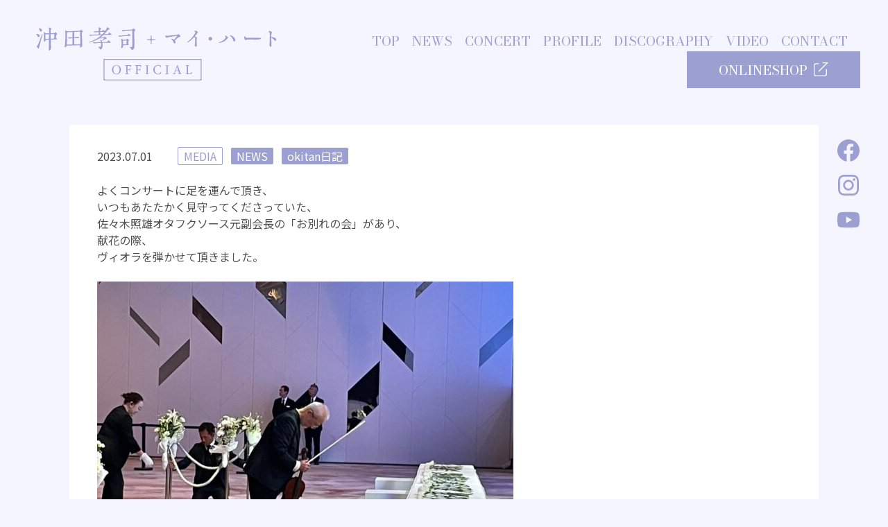

--- FILE ---
content_type: text/html; charset=UTF-8
request_url: https://takashiokita.jp/contents/2826
body_size: 9665
content:
<!doctype html>
<html lang="ja"
	prefix="og: https://ogp.me/ns#" >
<head>
	<meta charset="UTF-8">
	<meta name="viewport" content="width=device-width, initial-scale=1">
	<link rel="profile" href="https://gmpg.org/xfn/11">

	<title>- 沖田孝司 + マイ・ハート OFFICIAL</title>
<!-- not-use-recaptcha -->
		<!-- All in One SEO 4.0.18 -->
		<meta name="description" content="よくコンサートに足を運んで頂き、 いつもあたたかく見守ってくださっていた、 佐々木照雄オタフクソース元副会長の […]"/>
		<link rel="canonical" href="https://takashiokita.jp/contents/2826" />
		<meta property="og:site_name" content="沖田孝司 + マイ・ハート OFFICIAL -" />
		<meta property="og:type" content="article" />
		<meta property="og:title" content="- 沖田孝司 + マイ・ハート OFFICIAL" />
		<meta property="og:description" content="よくコンサートに足を運んで頂き、 いつもあたたかく見守ってくださっていた、 佐々木照雄オタフクソース元副会長の […]" />
		<meta property="og:url" content="https://takashiokita.jp/contents/2826" />
		<meta property="article:published_time" content="2023-06-30T15:09:35Z" />
		<meta property="article:modified_time" content="2023-06-30T15:09:35Z" />
		<meta property="article:publisher" content="https://www.facebook.com/takashi.okita.12" />
		<meta property="twitter:card" content="summary" />
		<meta property="twitter:domain" content="takashiokita.jp" />
		<meta property="twitter:title" content="- 沖田孝司 + マイ・ハート OFFICIAL" />
		<meta property="twitter:description" content="よくコンサートに足を運んで頂き、 いつもあたたかく見守ってくださっていた、 佐々木照雄オタフクソース元副会長の […]" />
		<script type="application/ld+json" class="aioseo-schema">
			{"@context":"https:\/\/schema.org","@graph":[{"@type":"WebSite","@id":"https:\/\/takashiokita.jp\/#website","url":"https:\/\/takashiokita.jp\/","name":"\u6c96\u7530\u5b5d\u53f8 + \u30de\u30a4\u30fb\u30cf\u30fc\u30c8 OFFICIAL","publisher":{"@id":"https:\/\/takashiokita.jp\/#organization"}},{"@type":"Organization","@id":"https:\/\/takashiokita.jp\/#organization","name":"\u6c96\u7530\u5b5d\u53f8 + \u30de\u30a4\u30fb\u30cf\u30fc\u30c8 OFFICIAL","url":"https:\/\/takashiokita.jp\/","sameAs":["https:\/\/www.facebook.com\/takashi.okita.12","https:\/\/www.instagram.com\/t.okita78\/?hl=ja","https:\/\/www.youtube.com\/channel\/UCCrENXo_Dkv0EhYzHXXUkYA"]},{"@type":"BreadcrumbList","@id":"https:\/\/takashiokita.jp\/contents\/2826#breadcrumblist","itemListElement":[{"@type":"ListItem","@id":"https:\/\/takashiokita.jp\/#listItem","position":"1","item":{"@id":"https:\/\/takashiokita.jp\/#item","name":"\u30db\u30fc\u30e0","url":"https:\/\/takashiokita.jp\/"}}]},{"@type":"Person","@id":"https:\/\/takashiokita.jp\/contents\/author\/tokita#author","url":"https:\/\/takashiokita.jp\/contents\/author\/tokita","name":"\u6c96\u7530 \u5b5d\u53f8","image":{"@type":"ImageObject","@id":"https:\/\/takashiokita.jp\/contents\/2826#authorImage","url":"https:\/\/secure.gravatar.com\/avatar\/2bf23c33f891de379162c693705abf1475bb8d0291583e012fcf221bfd33042a?s=96&d=mm&r=g","width":"96","height":"96","caption":"\u6c96\u7530 \u5b5d\u53f8"},"sameAs":["https:\/\/www.facebook.com\/takashi.okita.12","https:\/\/www.instagram.com\/t.okita78\/?hl=ja","https:\/\/www.youtube.com\/channel\/UCCrENXo_Dkv0EhYzHXXUkYA"]},{"@type":"WebPage","@id":"https:\/\/takashiokita.jp\/contents\/2826#webpage","url":"https:\/\/takashiokita.jp\/contents\/2826","name":"- \u6c96\u7530\u5b5d\u53f8 + \u30de\u30a4\u30fb\u30cf\u30fc\u30c8 OFFICIAL","description":"\u3088\u304f\u30b3\u30f3\u30b5\u30fc\u30c8\u306b\u8db3\u3092\u904b\u3093\u3067\u9802\u304d\u3001 \u3044\u3064\u3082\u3042\u305f\u305f\u304b\u304f\u898b\u5b88\u3063\u3066\u304f\u3060\u3055\u3063\u3066\u3044\u305f\u3001 \u4f50\u3005\u6728\u7167\u96c4\u30aa\u30bf\u30d5\u30af\u30bd\u30fc\u30b9\u5143\u526f\u4f1a\u9577\u306e [\u2026]","inLanguage":"ja","isPartOf":{"@id":"https:\/\/takashiokita.jp\/#website"},"breadcrumb":{"@id":"https:\/\/takashiokita.jp\/contents\/2826#breadcrumblist"},"author":"https:\/\/takashiokita.jp\/contents\/2826#author","creator":"https:\/\/takashiokita.jp\/contents\/2826#author","datePublished":"2023-06-30T15:09:35+09:00","dateModified":"2023-06-30T15:09:35+09:00"},{"@type":"BlogPosting","@id":"https:\/\/takashiokita.jp\/contents\/2826#blogposting","name":"- \u6c96\u7530\u5b5d\u53f8 + \u30de\u30a4\u30fb\u30cf\u30fc\u30c8 OFFICIAL","description":"\u3088\u304f\u30b3\u30f3\u30b5\u30fc\u30c8\u306b\u8db3\u3092\u904b\u3093\u3067\u9802\u304d\u3001 \u3044\u3064\u3082\u3042\u305f\u305f\u304b\u304f\u898b\u5b88\u3063\u3066\u304f\u3060\u3055\u3063\u3066\u3044\u305f\u3001 \u4f50\u3005\u6728\u7167\u96c4\u30aa\u30bf\u30d5\u30af\u30bd\u30fc\u30b9\u5143\u526f\u4f1a\u9577\u306e [\u2026]","author":{"@id":"https:\/\/takashiokita.jp\/contents\/author\/tokita#author"},"publisher":{"@id":"https:\/\/takashiokita.jp\/#organization"},"datePublished":"2023-06-30T15:09:35+09:00","dateModified":"2023-06-30T15:09:35+09:00","articleSection":"MEDIA, NEWS, okitan\u65e5\u8a18","mainEntityOfPage":{"@id":"https:\/\/takashiokita.jp\/contents\/2826#webpage"},"isPartOf":{"@id":"https:\/\/takashiokita.jp\/contents\/2826#webpage"},"image":{"@type":"ImageObject","@id":"https:\/\/takashiokita.jp\/#articleImage","url":"https:\/\/takashiokita.jp\/wp-content\/uploads\/2023\/07\/230630\u3000\u4f50\u3005\u6728\u7167\u96c4\u304a\u5225\u308c\u306e\u4f1a2.jpg","width":"2048","height":"1536"}}]}
		</script>
		<!-- All in One SEO -->

<link rel="alternate" type="application/rss+xml" title="沖田孝司 + マイ・ハート OFFICIAL &raquo; フィード" href="https://takashiokita.jp/feed" />
<link rel="alternate" type="application/rss+xml" title="沖田孝司 + マイ・ハート OFFICIAL &raquo; コメントフィード" href="https://takashiokita.jp/comments/feed" />
<link rel="alternate" type="application/rss+xml" title="沖田孝司 + マイ・ハート OFFICIAL &raquo;  のコメントのフィード" href="https://takashiokita.jp/contents/2826/feed" />
<link rel="alternate" title="oEmbed (JSON)" type="application/json+oembed" href="https://takashiokita.jp/wp-json/oembed/1.0/embed?url=https%3A%2F%2Ftakashiokita.jp%2Fcontents%2F2826" />
<link rel="alternate" title="oEmbed (XML)" type="text/xml+oembed" href="https://takashiokita.jp/wp-json/oembed/1.0/embed?url=https%3A%2F%2Ftakashiokita.jp%2Fcontents%2F2826&#038;format=xml" />
<style id='wp-img-auto-sizes-contain-inline-css'>
img:is([sizes=auto i],[sizes^="auto," i]){contain-intrinsic-size:3000px 1500px}
/*# sourceURL=wp-img-auto-sizes-contain-inline-css */
</style>
<link rel='stylesheet' id='eo-leaflet.js-css' href='https://takashiokita.jp/wp-content/plugins/event-organiser/lib/leaflet/leaflet.min.css?ver=1.4.0' media='all' />
<style id='eo-leaflet.js-inline-css'>
.leaflet-popup-close-button{box-shadow:none!important;}
/*# sourceURL=eo-leaflet.js-inline-css */
</style>
<style id='wp-emoji-styles-inline-css'>

	img.wp-smiley, img.emoji {
		display: inline !important;
		border: none !important;
		box-shadow: none !important;
		height: 1em !important;
		width: 1em !important;
		margin: 0 0.07em !important;
		vertical-align: -0.1em !important;
		background: none !important;
		padding: 0 !important;
	}
/*# sourceURL=wp-emoji-styles-inline-css */
</style>
<style id='wp-block-library-inline-css'>
:root{--wp-block-synced-color:#7a00df;--wp-block-synced-color--rgb:122,0,223;--wp-bound-block-color:var(--wp-block-synced-color);--wp-editor-canvas-background:#ddd;--wp-admin-theme-color:#007cba;--wp-admin-theme-color--rgb:0,124,186;--wp-admin-theme-color-darker-10:#006ba1;--wp-admin-theme-color-darker-10--rgb:0,107,160.5;--wp-admin-theme-color-darker-20:#005a87;--wp-admin-theme-color-darker-20--rgb:0,90,135;--wp-admin-border-width-focus:2px}@media (min-resolution:192dpi){:root{--wp-admin-border-width-focus:1.5px}}.wp-element-button{cursor:pointer}:root .has-very-light-gray-background-color{background-color:#eee}:root .has-very-dark-gray-background-color{background-color:#313131}:root .has-very-light-gray-color{color:#eee}:root .has-very-dark-gray-color{color:#313131}:root .has-vivid-green-cyan-to-vivid-cyan-blue-gradient-background{background:linear-gradient(135deg,#00d084,#0693e3)}:root .has-purple-crush-gradient-background{background:linear-gradient(135deg,#34e2e4,#4721fb 50%,#ab1dfe)}:root .has-hazy-dawn-gradient-background{background:linear-gradient(135deg,#faaca8,#dad0ec)}:root .has-subdued-olive-gradient-background{background:linear-gradient(135deg,#fafae1,#67a671)}:root .has-atomic-cream-gradient-background{background:linear-gradient(135deg,#fdd79a,#004a59)}:root .has-nightshade-gradient-background{background:linear-gradient(135deg,#330968,#31cdcf)}:root .has-midnight-gradient-background{background:linear-gradient(135deg,#020381,#2874fc)}:root{--wp--preset--font-size--normal:16px;--wp--preset--font-size--huge:42px}.has-regular-font-size{font-size:1em}.has-larger-font-size{font-size:2.625em}.has-normal-font-size{font-size:var(--wp--preset--font-size--normal)}.has-huge-font-size{font-size:var(--wp--preset--font-size--huge)}.has-text-align-center{text-align:center}.has-text-align-left{text-align:left}.has-text-align-right{text-align:right}.has-fit-text{white-space:nowrap!important}#end-resizable-editor-section{display:none}.aligncenter{clear:both}.items-justified-left{justify-content:flex-start}.items-justified-center{justify-content:center}.items-justified-right{justify-content:flex-end}.items-justified-space-between{justify-content:space-between}.screen-reader-text{border:0;clip-path:inset(50%);height:1px;margin:-1px;overflow:hidden;padding:0;position:absolute;width:1px;word-wrap:normal!important}.screen-reader-text:focus{background-color:#ddd;clip-path:none;color:#444;display:block;font-size:1em;height:auto;left:5px;line-height:normal;padding:15px 23px 14px;text-decoration:none;top:5px;width:auto;z-index:100000}html :where(.has-border-color){border-style:solid}html :where([style*=border-top-color]){border-top-style:solid}html :where([style*=border-right-color]){border-right-style:solid}html :where([style*=border-bottom-color]){border-bottom-style:solid}html :where([style*=border-left-color]){border-left-style:solid}html :where([style*=border-width]){border-style:solid}html :where([style*=border-top-width]){border-top-style:solid}html :where([style*=border-right-width]){border-right-style:solid}html :where([style*=border-bottom-width]){border-bottom-style:solid}html :where([style*=border-left-width]){border-left-style:solid}html :where(img[class*=wp-image-]){height:auto;max-width:100%}:where(figure){margin:0 0 1em}html :where(.is-position-sticky){--wp-admin--admin-bar--position-offset:var(--wp-admin--admin-bar--height,0px)}@media screen and (max-width:600px){html :where(.is-position-sticky){--wp-admin--admin-bar--position-offset:0px}}

/*# sourceURL=wp-block-library-inline-css */
</style><style id='global-styles-inline-css'>
:root{--wp--preset--aspect-ratio--square: 1;--wp--preset--aspect-ratio--4-3: 4/3;--wp--preset--aspect-ratio--3-4: 3/4;--wp--preset--aspect-ratio--3-2: 3/2;--wp--preset--aspect-ratio--2-3: 2/3;--wp--preset--aspect-ratio--16-9: 16/9;--wp--preset--aspect-ratio--9-16: 9/16;--wp--preset--color--black: #000000;--wp--preset--color--cyan-bluish-gray: #abb8c3;--wp--preset--color--white: #ffffff;--wp--preset--color--pale-pink: #f78da7;--wp--preset--color--vivid-red: #cf2e2e;--wp--preset--color--luminous-vivid-orange: #ff6900;--wp--preset--color--luminous-vivid-amber: #fcb900;--wp--preset--color--light-green-cyan: #7bdcb5;--wp--preset--color--vivid-green-cyan: #00d084;--wp--preset--color--pale-cyan-blue: #8ed1fc;--wp--preset--color--vivid-cyan-blue: #0693e3;--wp--preset--color--vivid-purple: #9b51e0;--wp--preset--gradient--vivid-cyan-blue-to-vivid-purple: linear-gradient(135deg,rgb(6,147,227) 0%,rgb(155,81,224) 100%);--wp--preset--gradient--light-green-cyan-to-vivid-green-cyan: linear-gradient(135deg,rgb(122,220,180) 0%,rgb(0,208,130) 100%);--wp--preset--gradient--luminous-vivid-amber-to-luminous-vivid-orange: linear-gradient(135deg,rgb(252,185,0) 0%,rgb(255,105,0) 100%);--wp--preset--gradient--luminous-vivid-orange-to-vivid-red: linear-gradient(135deg,rgb(255,105,0) 0%,rgb(207,46,46) 100%);--wp--preset--gradient--very-light-gray-to-cyan-bluish-gray: linear-gradient(135deg,rgb(238,238,238) 0%,rgb(169,184,195) 100%);--wp--preset--gradient--cool-to-warm-spectrum: linear-gradient(135deg,rgb(74,234,220) 0%,rgb(151,120,209) 20%,rgb(207,42,186) 40%,rgb(238,44,130) 60%,rgb(251,105,98) 80%,rgb(254,248,76) 100%);--wp--preset--gradient--blush-light-purple: linear-gradient(135deg,rgb(255,206,236) 0%,rgb(152,150,240) 100%);--wp--preset--gradient--blush-bordeaux: linear-gradient(135deg,rgb(254,205,165) 0%,rgb(254,45,45) 50%,rgb(107,0,62) 100%);--wp--preset--gradient--luminous-dusk: linear-gradient(135deg,rgb(255,203,112) 0%,rgb(199,81,192) 50%,rgb(65,88,208) 100%);--wp--preset--gradient--pale-ocean: linear-gradient(135deg,rgb(255,245,203) 0%,rgb(182,227,212) 50%,rgb(51,167,181) 100%);--wp--preset--gradient--electric-grass: linear-gradient(135deg,rgb(202,248,128) 0%,rgb(113,206,126) 100%);--wp--preset--gradient--midnight: linear-gradient(135deg,rgb(2,3,129) 0%,rgb(40,116,252) 100%);--wp--preset--font-size--small: 13px;--wp--preset--font-size--medium: 20px;--wp--preset--font-size--large: 36px;--wp--preset--font-size--x-large: 42px;--wp--preset--spacing--20: 0.44rem;--wp--preset--spacing--30: 0.67rem;--wp--preset--spacing--40: 1rem;--wp--preset--spacing--50: 1.5rem;--wp--preset--spacing--60: 2.25rem;--wp--preset--spacing--70: 3.38rem;--wp--preset--spacing--80: 5.06rem;--wp--preset--shadow--natural: 6px 6px 9px rgba(0, 0, 0, 0.2);--wp--preset--shadow--deep: 12px 12px 50px rgba(0, 0, 0, 0.4);--wp--preset--shadow--sharp: 6px 6px 0px rgba(0, 0, 0, 0.2);--wp--preset--shadow--outlined: 6px 6px 0px -3px rgb(255, 255, 255), 6px 6px rgb(0, 0, 0);--wp--preset--shadow--crisp: 6px 6px 0px rgb(0, 0, 0);}:where(.is-layout-flex){gap: 0.5em;}:where(.is-layout-grid){gap: 0.5em;}body .is-layout-flex{display: flex;}.is-layout-flex{flex-wrap: wrap;align-items: center;}.is-layout-flex > :is(*, div){margin: 0;}body .is-layout-grid{display: grid;}.is-layout-grid > :is(*, div){margin: 0;}:where(.wp-block-columns.is-layout-flex){gap: 2em;}:where(.wp-block-columns.is-layout-grid){gap: 2em;}:where(.wp-block-post-template.is-layout-flex){gap: 1.25em;}:where(.wp-block-post-template.is-layout-grid){gap: 1.25em;}.has-black-color{color: var(--wp--preset--color--black) !important;}.has-cyan-bluish-gray-color{color: var(--wp--preset--color--cyan-bluish-gray) !important;}.has-white-color{color: var(--wp--preset--color--white) !important;}.has-pale-pink-color{color: var(--wp--preset--color--pale-pink) !important;}.has-vivid-red-color{color: var(--wp--preset--color--vivid-red) !important;}.has-luminous-vivid-orange-color{color: var(--wp--preset--color--luminous-vivid-orange) !important;}.has-luminous-vivid-amber-color{color: var(--wp--preset--color--luminous-vivid-amber) !important;}.has-light-green-cyan-color{color: var(--wp--preset--color--light-green-cyan) !important;}.has-vivid-green-cyan-color{color: var(--wp--preset--color--vivid-green-cyan) !important;}.has-pale-cyan-blue-color{color: var(--wp--preset--color--pale-cyan-blue) !important;}.has-vivid-cyan-blue-color{color: var(--wp--preset--color--vivid-cyan-blue) !important;}.has-vivid-purple-color{color: var(--wp--preset--color--vivid-purple) !important;}.has-black-background-color{background-color: var(--wp--preset--color--black) !important;}.has-cyan-bluish-gray-background-color{background-color: var(--wp--preset--color--cyan-bluish-gray) !important;}.has-white-background-color{background-color: var(--wp--preset--color--white) !important;}.has-pale-pink-background-color{background-color: var(--wp--preset--color--pale-pink) !important;}.has-vivid-red-background-color{background-color: var(--wp--preset--color--vivid-red) !important;}.has-luminous-vivid-orange-background-color{background-color: var(--wp--preset--color--luminous-vivid-orange) !important;}.has-luminous-vivid-amber-background-color{background-color: var(--wp--preset--color--luminous-vivid-amber) !important;}.has-light-green-cyan-background-color{background-color: var(--wp--preset--color--light-green-cyan) !important;}.has-vivid-green-cyan-background-color{background-color: var(--wp--preset--color--vivid-green-cyan) !important;}.has-pale-cyan-blue-background-color{background-color: var(--wp--preset--color--pale-cyan-blue) !important;}.has-vivid-cyan-blue-background-color{background-color: var(--wp--preset--color--vivid-cyan-blue) !important;}.has-vivid-purple-background-color{background-color: var(--wp--preset--color--vivid-purple) !important;}.has-black-border-color{border-color: var(--wp--preset--color--black) !important;}.has-cyan-bluish-gray-border-color{border-color: var(--wp--preset--color--cyan-bluish-gray) !important;}.has-white-border-color{border-color: var(--wp--preset--color--white) !important;}.has-pale-pink-border-color{border-color: var(--wp--preset--color--pale-pink) !important;}.has-vivid-red-border-color{border-color: var(--wp--preset--color--vivid-red) !important;}.has-luminous-vivid-orange-border-color{border-color: var(--wp--preset--color--luminous-vivid-orange) !important;}.has-luminous-vivid-amber-border-color{border-color: var(--wp--preset--color--luminous-vivid-amber) !important;}.has-light-green-cyan-border-color{border-color: var(--wp--preset--color--light-green-cyan) !important;}.has-vivid-green-cyan-border-color{border-color: var(--wp--preset--color--vivid-green-cyan) !important;}.has-pale-cyan-blue-border-color{border-color: var(--wp--preset--color--pale-cyan-blue) !important;}.has-vivid-cyan-blue-border-color{border-color: var(--wp--preset--color--vivid-cyan-blue) !important;}.has-vivid-purple-border-color{border-color: var(--wp--preset--color--vivid-purple) !important;}.has-vivid-cyan-blue-to-vivid-purple-gradient-background{background: var(--wp--preset--gradient--vivid-cyan-blue-to-vivid-purple) !important;}.has-light-green-cyan-to-vivid-green-cyan-gradient-background{background: var(--wp--preset--gradient--light-green-cyan-to-vivid-green-cyan) !important;}.has-luminous-vivid-amber-to-luminous-vivid-orange-gradient-background{background: var(--wp--preset--gradient--luminous-vivid-amber-to-luminous-vivid-orange) !important;}.has-luminous-vivid-orange-to-vivid-red-gradient-background{background: var(--wp--preset--gradient--luminous-vivid-orange-to-vivid-red) !important;}.has-very-light-gray-to-cyan-bluish-gray-gradient-background{background: var(--wp--preset--gradient--very-light-gray-to-cyan-bluish-gray) !important;}.has-cool-to-warm-spectrum-gradient-background{background: var(--wp--preset--gradient--cool-to-warm-spectrum) !important;}.has-blush-light-purple-gradient-background{background: var(--wp--preset--gradient--blush-light-purple) !important;}.has-blush-bordeaux-gradient-background{background: var(--wp--preset--gradient--blush-bordeaux) !important;}.has-luminous-dusk-gradient-background{background: var(--wp--preset--gradient--luminous-dusk) !important;}.has-pale-ocean-gradient-background{background: var(--wp--preset--gradient--pale-ocean) !important;}.has-electric-grass-gradient-background{background: var(--wp--preset--gradient--electric-grass) !important;}.has-midnight-gradient-background{background: var(--wp--preset--gradient--midnight) !important;}.has-small-font-size{font-size: var(--wp--preset--font-size--small) !important;}.has-medium-font-size{font-size: var(--wp--preset--font-size--medium) !important;}.has-large-font-size{font-size: var(--wp--preset--font-size--large) !important;}.has-x-large-font-size{font-size: var(--wp--preset--font-size--x-large) !important;}
/*# sourceURL=global-styles-inline-css */
</style>

<style id='classic-theme-styles-inline-css'>
/*! This file is auto-generated */
.wp-block-button__link{color:#fff;background-color:#32373c;border-radius:9999px;box-shadow:none;text-decoration:none;padding:calc(.667em + 2px) calc(1.333em + 2px);font-size:1.125em}.wp-block-file__button{background:#32373c;color:#fff;text-decoration:none}
/*# sourceURL=/wp-includes/css/classic-themes.min.css */
</style>
<link rel='stylesheet' id='parent-css' href='https://takashiokita.jp/wp-content/themes/_s/style.css?ver=6.9' media='all' />
<link rel='stylesheet' id='slick-css' href='https://takashiokita.jp/wp-content/themes/okita/slick/slick.css?ver=6.9' media='all' />
<link rel='stylesheet' id='slick-theme-css' href='https://takashiokita.jp/wp-content/themes/okita/slick/slick-theme.css?ver=6.9' media='all' />
<link rel='stylesheet' id='_s-style-css' href='https://takashiokita.jp/wp-content/themes/okita/style.css?ver=1.0.0' media='all' />
<script src="https://takashiokita.jp/wp-includes/js/jquery/jquery.min.js?ver=3.7.1" id="jquery-core-js"></script>
<script src="https://takashiokita.jp/wp-includes/js/jquery/jquery-migrate.min.js?ver=3.4.1" id="jquery-migrate-js"></script>
<link rel="https://api.w.org/" href="https://takashiokita.jp/wp-json/" /><link rel="alternate" title="JSON" type="application/json" href="https://takashiokita.jp/wp-json/wp/v2/posts/2826" /><link rel="EditURI" type="application/rsd+xml" title="RSD" href="https://takashiokita.jp/xmlrpc.php?rsd" />
<meta name="generator" content="WordPress 6.9" />
<link rel='shortlink' href='https://takashiokita.jp/?p=2826' />
<link rel="pingback" href="https://takashiokita.jp/xmlrpc.php"></head>

<body class="wp-singular post-template-default single single-post postid-2826 single-format-standard wp-theme-_s wp-child-theme-okita no-sidebar">

<div class="sns-wrapper">
	<ul>
		<!--li><a href="#" target="_blank"><img src="https://takashiokita.jp/wp-content/themes/okita/images/icon_twitter.svg" alt="twitter"></a></li-->
		<li><a href="https://www.facebook.com/takashi.okita.12" target="_blank"><img src="https://takashiokita.jp/wp-content/themes/okita/images/icon_fb.svg" alt="facebook"></a></li>
		<li><a href="https://www.instagram.com/t.okita78/?hl=ja" target="_blank"><img src="https://takashiokita.jp/wp-content/themes/okita/images/icon_insta.svg" alt="instagram"></a></li>
		<li><a href="https://www.youtube.com/channel/UCCrENXo_Dkv0EhYzHXXUkYA" target="_blank"><img src="https://takashiokita.jp/wp-content/themes/okita/images/icon_youtube.svg" alt="youtube"></a></li>
	</ul>
</div><!-- .sns-wrapper -->

<div id="page" class="site">
	<a class="skip-link screen-reader-text" href="#primary">Skip to content</a>

	<header id="masthead" class="site-header">
				<div class="site-branding">
			<h1 class="site-title">
				<a href="https://takashiokita.jp/" rel="home">
											<img class="site-title-logo" src="https://takashiokita.jp/wp-content/themes/okita/images/logo_horizontal.svg" alt="沖田孝司 + マイ・ハート OFFICIAL"/>
									</a>
			</h1>
		</div><!-- .site-branding -->
		<nav id="site-navigation" class="main-navigation">
			<div class="menu-main-container"><ul id="primary-menu" class="menu"><li id="menu-item-27" class="menu-item menu-item-type-custom menu-item-object-custom menu-item-27"><a href="/">TOP</a></li>
<li id="menu-item-29" class="menu-item menu-item-type-taxonomy menu-item-object-category current-post-ancestor current-menu-parent current-post-parent menu-item-29"><a href="https://takashiokita.jp/category/news">NEWS</a></li>
<li id="menu-item-303" class="menu-item menu-item-type-taxonomy menu-item-object-category menu-item-303"><a href="https://takashiokita.jp/category/news/concert">CONCERT</a></li>
<li id="menu-item-28" class="menu-item menu-item-type-post_type menu-item-object-page menu-item-28"><a href="https://takashiokita.jp/profile">PROFILE</a></li>
<li id="menu-item-103" class="menu-item menu-item-type-custom menu-item-object-custom menu-item-103"><a href="/contents/cpt_discography">DISCOGRAPHY</a></li>
<li id="menu-item-104" class="menu-item menu-item-type-custom menu-item-object-custom menu-item-104"><a href="/contents/cpt_video">VIDEO</a></li>
<li id="menu-item-38" class="menu-item menu-item-type-post_type menu-item-object-page menu-item-38"><a href="https://takashiokita.jp/contact">CONTACT</a></li>
</ul></div>			<a class="menu-btn-onlineshop" href="https://takashiokita.official.ec/" target="_blank">ONLINESHOP<img src="https://takashiokita.jp/wp-content/themes/okita/images/external-link-alt.svg"></a>
		</nav><!-- #site-navigation -->
			</header><!-- #masthead -->

	<header id="masthead" class="site-header-sma">
					<div class="site-branding">
			<h1 class="site-title">
				<a href="https://takashiokita.jp/" rel="home">
					<img class="site-title-logo" src="https://takashiokita.jp/wp-content/themes/okita/images/logo_horizontal.svg" alt="沖田孝司 + マイ・ハート OFFICIAL"/>
				</a>
			</h1>
		</div><!-- .site-branding -->
				<div class="nav-wrapper">
			<div>&nbsp;</div>
			<a class="menu-btn-onlineshop" href="https://takashiokita.official.ec/" target="_blank">ONLINE<br>SHOP</a>
			<a class="nav-button" href="#">
				<span></span>
				<span></span>
				<span></span>
				<span></span>
				<span></span>
			</a>
		</div>
		<nav id="site-navigation" class="sma-navigation close">
			<a href="https://takashiokita.jp/" rel="home">
				<img class="site-title-logo" src="https://takashiokita.jp/wp-content/themes/okita/images/logo_square.svg" alt="沖田孝司 + マイ・ハート OFFICIAL"/>
			</a>
			<div class="menu-sma-container"><ul id="sma-menu" class="menu"><li id="menu-item-73" class="menu-item menu-item-type-custom menu-item-object-custom menu-item-73"><a href="/">TOP</a></li>
<li id="menu-item-78" class="menu-item menu-item-type-taxonomy menu-item-object-category current-post-ancestor current-menu-parent current-post-parent menu-item-78"><a href="https://takashiokita.jp/category/news">NEWS</a></li>
<li id="menu-item-304" class="menu-item menu-item-type-taxonomy menu-item-object-category menu-item-304"><a href="https://takashiokita.jp/category/news/concert">CONCERT</a></li>
<li id="menu-item-76" class="menu-item menu-item-type-post_type menu-item-object-page menu-item-76"><a href="https://takashiokita.jp/profile">PROFILE</a></li>
<li id="menu-item-106" class="menu-item menu-item-type-custom menu-item-object-custom menu-item-106"><a href="/contents/cpt_discography">DISCOGRAPHY</a></li>
<li id="menu-item-105" class="menu-item menu-item-type-custom menu-item-object-custom menu-item-105"><a href="/contents/cpt_video">VIDEO</a></li>
<li id="menu-item-74" class="menu-item menu-item-type-post_type menu-item-object-page menu-item-74"><a href="https://takashiokita.jp/contact">CONTACT</a></li>
<li id="menu-item-79" class="menu-item menu-item-type-custom menu-item-object-custom menu-item-79"><a target="_blank" href="https://takashiokita.official.ec/">ONLINESHOP</a></li>
<li id="menu-item-167" class="menu-item menu-item-type-taxonomy menu-item-object-category current-post-ancestor current-menu-parent current-post-parent menu-item-167"><a href="https://takashiokita.jp/category/okitan_blog">BLOG</a></li>
<li id="menu-item-174" class="menu-item menu-item-type-post_type menu-item-object-page menu-item-174"><a href="https://takashiokita.jp/musicians">MUSICIAN LINK</a></li>
</ul></div>			<div class="sma-sns-wrapper">
				<ul>
					<!--li><a href="#" target="_blank"><img src="https://takashiokita.jp/wp-content/themes/okita/images/icon_twitter_white.svg" alt="twitter"></a></li-->
					<li><a href="https://www.facebook.com/takashi.okita.12" target="_blank"><img src="https://takashiokita.jp/wp-content/themes/okita/images/icon_fb_white.svg" alt="facebook"></a></li>
					<li><a href="https://www.instagram.com/t.okita78/?hl=ja" target="_blank"><img src="https://takashiokita.jp/wp-content/themes/okita/images/icon_insta_white.svg" alt="instagram"></a></li>
					<li><a href="https://www.youtube.com/channel/UCCrENXo_Dkv0EhYzHXXUkYA" target="_blank"><img src="https://takashiokita.jp/wp-content/themes/okita/images/icon_youtube_white.svg" alt="youtube"></a></li>
				</ul>
				<div class="sma-site-info">
					© TAKASHI OKITA ALL RIGHTS RESERVED.
				</div><!-- .sma-site-info -->
			</div><!-- .sma-sns-wrapper -->
		</nav><!-- #site-navigation -->
	</header><!-- #masthead -->

	<main id="primary" class="site-main">

		
						<div class="category-article-wrapper">
						<article id="post-2826" class="post-2826 post type-post status-publish format-standard hentry category-media category-news category-okitan_blog">
				<header class="entry-header">
											<div class="entry-meta">
							2023.07.01						</div><!-- .entry-meta -->
												<div class="category-label category-label-media"><a href="https://takashiokita.jp/category/news/media">MEDIA</a></div>
												<div class="category-label category-label-news"><a href="https://takashiokita.jp/category/news">NEWS</a></div>
												<div class="category-label category-label-okitan_blog"><a href="https://takashiokita.jp/category/okitan_blog">okitan日記</a></div>
										</header><!-- .entry-header -->

				
				<div class="entry-content">
					<p>よくコンサートに足を運んで頂き、<br />
いつもあたたかく見守ってくださっていた、<br />
佐々木照雄オタフクソース元副会長の「お別れの会」があり、<br />
献花の際、<br />
ヴィオラを弾かせて頂きました。</p>
<p><a href="https://takashiokita.jp/wp-content/uploads/2023/07/230630　佐々木照雄お別れの会2.jpg"><img fetchpriority="high" decoding="async" class="alignnone size-medium wp-image-2829" src="https://takashiokita.jp/wp-content/uploads/2023/07/230630　佐々木照雄お別れの会2-600x450.jpg" alt="" width="600" height="450" srcset="https://takashiokita.jp/wp-content/uploads/2023/07/230630　佐々木照雄お別れの会2-600x450.jpg 600w, https://takashiokita.jp/wp-content/uploads/2023/07/230630　佐々木照雄お別れの会2-1920x1440.jpg 1920w, https://takashiokita.jp/wp-content/uploads/2023/07/230630　佐々木照雄お別れの会2-768x576.jpg 768w, https://takashiokita.jp/wp-content/uploads/2023/07/230630　佐々木照雄お別れの会2-1536x1152.jpg 1536w, https://takashiokita.jp/wp-content/uploads/2023/07/230630　佐々木照雄お別れの会2.jpg 2048w" sizes="(max-width: 600px) 100vw, 600px" /></a></p>
<p>&nbsp;</p>
<p><a href="https://takashiokita.jp/wp-content/uploads/2023/07/230630　佐々木照雄お別れの会1.jpg"><img decoding="async" class="alignnone size-medium wp-image-2828" src="https://takashiokita.jp/wp-content/uploads/2023/07/230630　佐々木照雄お別れの会1-600x450.jpg" alt="" width="600" height="450" srcset="https://takashiokita.jp/wp-content/uploads/2023/07/230630　佐々木照雄お別れの会1-600x450.jpg 600w, https://takashiokita.jp/wp-content/uploads/2023/07/230630　佐々木照雄お別れの会1-768x576.jpg 768w, https://takashiokita.jp/wp-content/uploads/2023/07/230630　佐々木照雄お別れの会1.jpg 960w" sizes="(max-width: 600px) 100vw, 600px" /></a></p>
<p>&nbsp;</p>
<p>せめてもの恩返しです。</p>
<p>素敵な笑顔です。</p>
<p>&nbsp;</p>
<p>&nbsp;</p>
					<figure class="content-image"><img src="https://takashiokita.jp/wp-content/uploads/2023/07/230630　佐々木照雄お別れの会.jpg" alt=""></figure>
									</div><!-- .entry-content -->

				<footer class="entry-footer">
									</footer><!-- .entry-footer -->
			</article><!-- #post-2826 -->
			
			
	<nav class="navigation post-navigation" aria-label="投稿">
		<h2 class="screen-reader-text">投稿ナビゲーション</h2>
		<div class="nav-links"><div class="nav-previous"><a href="https://takashiokita.jp/contents/2819" rel="prev"><span class="nav-subtitle">BACK</span> <!--span class="nav-title">～日本国内全47都道府県縦断コンサート特別編～  マイ・ハート弦楽四重奏団ひろしま　We love the EARTH from HIROSHIMA　 定期演奏会　2023　in　川西市</span--></a></div><div class="nav-next"><a href="https://takashiokita.jp/contents/2833" rel="next"><span class="nav-subtitle">NEXT</span> <!--span class="nav-title">2023年6月30日は、「歌心りえ」さんのバースデイ！</span--></a></div></div>
	</nav>
					</div><!-- .category-article-wrapper -->
	</main><!-- #main -->


	<footer id="colophon" class="site-footer">
		<div class="site-footer-contents">
			<div class="footer-left">
				<div class="site-title">
					<a href="https://takashiokita.jp/" rel="home">
						<img class="site-title-logo" src="https://takashiokita.jp/wp-content/themes/okita/images/logo_square.svg" alt="沖田孝司 + マイ・ハート OFFICIAL"/>
					</a>
				</div><!-- .site-title -->
			</div>
			<div class="footer-right">
				<div class="footer-navi">
				<div class="menu-footer-container"><ul id="menu-footer" class="menu"><li id="menu-item-48" class="menu-item menu-item-type-custom menu-item-object-custom menu-item-48"><a href="/">TOP</a></li>
<li id="menu-item-52" class="menu-item menu-item-type-taxonomy menu-item-object-category current-post-ancestor current-menu-parent current-post-parent menu-item-52"><a href="https://takashiokita.jp/category/news">NEWS</a></li>
<li id="menu-item-302" class="menu-item menu-item-type-taxonomy menu-item-object-category menu-item-302"><a href="https://takashiokita.jp/category/news/concert">CONCERT</a></li>
<li id="menu-item-51" class="menu-item menu-item-type-post_type menu-item-object-page menu-item-51"><a href="https://takashiokita.jp/profile">PROFILE</a></li>
<li id="menu-item-107" class="menu-item menu-item-type-custom menu-item-object-custom menu-item-107"><a href="/contents/cpt_discography">DISCOGRAPHY</a></li>
<li id="menu-item-108" class="menu-item menu-item-type-custom menu-item-object-custom menu-item-108"><a href="/contents/cpt_video">VIDEO</a></li>
<li id="menu-item-49" class="menu-item menu-item-type-post_type menu-item-object-page menu-item-49"><a href="https://takashiokita.jp/contact">CONTACT</a></li>
<li id="menu-item-54" class="menu-item menu-item-type-custom menu-item-object-custom menu-item-54"><a target="_blank" href="https://takashiokita.official.ec/">ONLINESHOP</a></li>
<li id="menu-item-166" class="menu-item menu-item-type-taxonomy menu-item-object-category current-post-ancestor current-menu-parent current-post-parent menu-item-166"><a href="https://takashiokita.jp/category/okitan_blog">BLOG</a></li>
<li id="menu-item-175" class="menu-item menu-item-type-post_type menu-item-object-page menu-item-175"><a href="https://takashiokita.jp/musicians">MUSICIAN LINK</a></li>
</ul></div>				</div>
			</div>
			<div class="footer-sns">
			<ul>
				<!--li><a href="#" target="_blank"><img src="https://takashiokita.jp/wp-content/themes/okita/images/icon_twitter_white.svg" alt="twitter"></a></li-->
				<li><a href="https://www.facebook.com/takashi.okita.12" target="_blank"><img src="https://takashiokita.jp/wp-content/themes/okita/images/icon_fb_white.svg" alt="facebook"></a></li>
				<li><a href="https://www.instagram.com/t.okita78/?hl=ja" target="_blank"><img src="https://takashiokita.jp/wp-content/themes/okita/images/icon_insta_white.svg" alt="instagram"></a></li>
				<li><a href="https://www.youtube.com/channel/UCCrENXo_Dkv0EhYzHXXUkYA" target="_blank"><img src="https://takashiokita.jp/wp-content/themes/okita/images/icon_youtube_white.svg" alt="youtube"></a></li>
			</ul>
			</div><!-- .footer-sns -->
			<div class="site-info">
				© TAKASHI OKITA ALL RIGHTS RESERVED.
			</div><!-- .site-info -->
		</div><!-- site-footer-contents -->
	</footer><!-- #colophon -->
</div><!-- #page -->

<script type="speculationrules">
{"prefetch":[{"source":"document","where":{"and":[{"href_matches":"/*"},{"not":{"href_matches":["/wp-*.php","/wp-admin/*","/wp-content/uploads/*","/wp-content/*","/wp-content/plugins/*","/wp-content/themes/okita/*","/wp-content/themes/_s/*","/*\\?(.+)"]}},{"not":{"selector_matches":"a[rel~=\"nofollow\"]"}},{"not":{"selector_matches":".no-prefetch, .no-prefetch a"}}]},"eagerness":"conservative"}]}
</script>
<script src="https://takashiokita.jp/wp-content/themes/okita/js/common.js?ver=1" id="child-common-js"></script>
<script src="https://takashiokita.jp/wp-content/themes/okita/slick/slick.min.js?ver=1" id="slick-js"></script>
<script src="https://takashiokita.jp/wp-content/themes/_s/js/navigation.js?ver=1.0.0" id="_s-navigation-js"></script>
<script id="wp-emoji-settings" type="application/json">
{"baseUrl":"https://s.w.org/images/core/emoji/17.0.2/72x72/","ext":".png","svgUrl":"https://s.w.org/images/core/emoji/17.0.2/svg/","svgExt":".svg","source":{"concatemoji":"https://takashiokita.jp/wp-includes/js/wp-emoji-release.min.js?ver=6.9"}}
</script>
<script type="module">
/*! This file is auto-generated */
const a=JSON.parse(document.getElementById("wp-emoji-settings").textContent),o=(window._wpemojiSettings=a,"wpEmojiSettingsSupports"),s=["flag","emoji"];function i(e){try{var t={supportTests:e,timestamp:(new Date).valueOf()};sessionStorage.setItem(o,JSON.stringify(t))}catch(e){}}function c(e,t,n){e.clearRect(0,0,e.canvas.width,e.canvas.height),e.fillText(t,0,0);t=new Uint32Array(e.getImageData(0,0,e.canvas.width,e.canvas.height).data);e.clearRect(0,0,e.canvas.width,e.canvas.height),e.fillText(n,0,0);const a=new Uint32Array(e.getImageData(0,0,e.canvas.width,e.canvas.height).data);return t.every((e,t)=>e===a[t])}function p(e,t){e.clearRect(0,0,e.canvas.width,e.canvas.height),e.fillText(t,0,0);var n=e.getImageData(16,16,1,1);for(let e=0;e<n.data.length;e++)if(0!==n.data[e])return!1;return!0}function u(e,t,n,a){switch(t){case"flag":return n(e,"\ud83c\udff3\ufe0f\u200d\u26a7\ufe0f","\ud83c\udff3\ufe0f\u200b\u26a7\ufe0f")?!1:!n(e,"\ud83c\udde8\ud83c\uddf6","\ud83c\udde8\u200b\ud83c\uddf6")&&!n(e,"\ud83c\udff4\udb40\udc67\udb40\udc62\udb40\udc65\udb40\udc6e\udb40\udc67\udb40\udc7f","\ud83c\udff4\u200b\udb40\udc67\u200b\udb40\udc62\u200b\udb40\udc65\u200b\udb40\udc6e\u200b\udb40\udc67\u200b\udb40\udc7f");case"emoji":return!a(e,"\ud83e\u1fac8")}return!1}function f(e,t,n,a){let r;const o=(r="undefined"!=typeof WorkerGlobalScope&&self instanceof WorkerGlobalScope?new OffscreenCanvas(300,150):document.createElement("canvas")).getContext("2d",{willReadFrequently:!0}),s=(o.textBaseline="top",o.font="600 32px Arial",{});return e.forEach(e=>{s[e]=t(o,e,n,a)}),s}function r(e){var t=document.createElement("script");t.src=e,t.defer=!0,document.head.appendChild(t)}a.supports={everything:!0,everythingExceptFlag:!0},new Promise(t=>{let n=function(){try{var e=JSON.parse(sessionStorage.getItem(o));if("object"==typeof e&&"number"==typeof e.timestamp&&(new Date).valueOf()<e.timestamp+604800&&"object"==typeof e.supportTests)return e.supportTests}catch(e){}return null}();if(!n){if("undefined"!=typeof Worker&&"undefined"!=typeof OffscreenCanvas&&"undefined"!=typeof URL&&URL.createObjectURL&&"undefined"!=typeof Blob)try{var e="postMessage("+f.toString()+"("+[JSON.stringify(s),u.toString(),c.toString(),p.toString()].join(",")+"));",a=new Blob([e],{type:"text/javascript"});const r=new Worker(URL.createObjectURL(a),{name:"wpTestEmojiSupports"});return void(r.onmessage=e=>{i(n=e.data),r.terminate(),t(n)})}catch(e){}i(n=f(s,u,c,p))}t(n)}).then(e=>{for(const n in e)a.supports[n]=e[n],a.supports.everything=a.supports.everything&&a.supports[n],"flag"!==n&&(a.supports.everythingExceptFlag=a.supports.everythingExceptFlag&&a.supports[n]);var t;a.supports.everythingExceptFlag=a.supports.everythingExceptFlag&&!a.supports.flag,a.supports.everything||((t=a.source||{}).concatemoji?r(t.concatemoji):t.wpemoji&&t.twemoji&&(r(t.twemoji),r(t.wpemoji)))});
//# sourceURL=https://takashiokita.jp/wp-includes/js/wp-emoji-loader.min.js
</script>

<div id="fb-root"></div>
<!-- Global site tag (gtag.js) - Google Analytics -->
<script async
src="https://www.googletagmanager.com/gtag/js?id=G-DGZVL8HJTW"></script>
<script>
  window.dataLayer = window.dataLayer || [];
  function gtag(){dataLayer.push(arguments);}
  gtag('js', new Date());

  gtag('config', 'G-DGZVL8HJTW');
</script>
</body>
</html>


--- FILE ---
content_type: text/css
request_url: https://takashiokita.jp/wp-content/themes/okita/style.css?ver=1.0.0
body_size: 7392
content:
/*
Theme Name:  Okita + My heart OFFICIAL
Theme URI:  https://takashiokita.jp/
Template:  _s
Version:  1.0
*/

/*
フォントサイズ 1px=0.75pt
*/

@import url('https://fonts.googleapis.com/css2?family=Bodoni+Moda&family=Noto+Sans+JP:wght@400;900&display=swap');

/***** 基本設定 *****/
* {
    font-family: 'Noto Sans JP';
    box-sizing: border-box;
}

html {
    /* デフォルト16pxの場合のrem使用時の調整*/
    font-size: 62.5%;
}

body {
    background-color: #f5f5ff;
    font-size: 1.6rem;
    color: #4d4d4d;
}
a, a:hover, a:focus, a:active, a:visited {
    text-decoration: none;
    transition: 0.5s ;
    color: #4d4d4d;
}
a:hover {
    opacity: 0.6;
}
a.btn {
    display: inline-block;
    cursor: pointer;
    transition: 0.5s ;
    padding: 2.5rem 2rem;
    text-align: center;
    line-height: 1em;
}
a.btn:hover {
    opacity: 0.6;
}
.page-title {
    font-family: 'Bodoni Moda';
}
h1.entry-title {
    font-family: 'Bodoni Moda';
}
h2 {
    font-family: 'Bodoni Moda';
}
h3 {
    font-family: 'Noto Sans JP';
    font-weight: 900;
}
figure {
    line-height: 0;
}
/*--- clearfix */
.clearfix:after {
	content: ".";
	display: block;
	height: 0;
	clear: both;
	visibility: hidden;
}
.clearfix {
	display: inline-block;
}
* html .clearfix {
	height: 1%;
}
.clearfix {
	display: block;
}

.slideup {
    opacity: 0;
}
.slideup.anime {
    animation-name: SlideIn;
    animation-duration: 1s;
    animation-iteration-count: 1;
    opacity: 1;
    transform: translateY(0);
}
@keyframes SlideIn {
    0% {
        opacity: 0;
        transform: translateY(80px);
    }
    100% {
        opacity: 1;
        transform: translateY(0);
    }
}

.fadein {
    opacity: 0;
}
.fadein.anime {
    animation-name: FadeIn;
    animation-duration: 2s;
    animation-iteration-count: 1;
    opacity: 1;
    transform: translateY(0);
}
@keyframes FadeIn {
    0% {
        opacity: 0;
        /*transform: translateY(80px);*/
    }
    100% {
        opacity: 1;
        /*transform: translateY(0);*/
    }
}

a.outer-link {
    position: relative;
}
a.outer-link::after {
    display: inline-block;
    content: "";
    background-image: url(images/external-link-alt.svg);
    background-repeat: no-repeat;
    width: 1.2em;
    height: 1.2em;
    margin-left: 0.5em;
    text-decoration: none;
    vertical-align: -0.25em;
}
a.outer-link.outer-link-blue::after {
    background-image: url(images/external-link-alt-blue.svg);
}

/***** ナビゲーション *****/
.main-navigation {
    width: auto;
    width: calc(100vw - 440px);
    display: block;
    position: absolute;
    top: 46px;
    right: 40px;
    text-align: right;
}
.main-navigation.ishome {
    width: calc(100vw - 300px);
}
.main-navigation li {
    margin-right: 18px;
}
.main-navigation a {
    font-family: 'Bodoni Moda';
    color: #9ca0d0;
    font-size: 19px;
}
.menu-main-container {
    display: inline-block;
}
.main-navigation a.menu-btn-onlineshop {
    background-color: #9ca0d0;
    color: #fff;
    display: inline-block;
    line-height: 1em;
    padding: 16px 46px;
    margin-left: 62px;
}
.main-navigation a.menu-btn-onlineshop img {
    width: 1.1em;
    height: auto;
    vertical-align: -0.1em;
    margin-left: 0.5em;
}
/***** 通常ページヘッダー *****/
.site-header {
    position: relative;
    height: 18rem;
}
.site-header .site-title {
    /*background-image: url(images/logo_square.svg);*/
    position: absolute;
    width: 346px;
    height: 77px;
    top: 18px;
    left: 52px;
}

/***** スマホヘッダー *****/
.site-header-sma {
    display: none;
    position: relative;
    height: 10rem;
    min-height: 10rem;
    /*background: url(images/top_heder.png) center / cover;*/
    background: none;
}
.site-header-sma .site-title a {
    width: 100%;
    height: 100%;
    display: block;

}
.site-header-sma .site-title {
    /*background-image: url(images/logo_square.svg);*/
    position: absolute;
    width: 180px;
    top: 0rem;
    left: 2rem;
    z-index: 50;
}
.site-header-sma .menu {
    list-style: none;
    margin: 0;
    padding: 0;
    display: grid;
    /*grid-template-columns: 25.8rem;*/
    grid-template-columns: minmax(auto, 25.8rem);
    grid-template-rows: 2em 2em 2em 2em 2em 2em;
    grid-auto-flow: column;
}
.site-header-sma .menu > li > a {
    font-family: 'Bodoni Moda';
    font-size: 2rem;
    color: #fff;
}

@media screen and (max-width: 640px) {
    .site-header {
        display: none;
    }
    .site-header-sma {
        display: block;
    }
    .site-header-sma .site-branding {
        z-index: 30;
    }
    .site-header-sma .nav-wrapper {
        position: absolute;
        width: 100%;
        display: grid;
        grid-template-columns: 1fr 60px 60px;
        grid-template-rows: 60px;
        text-align: center;
        z-index: 20;
    }
    .site-header-sma .nav-wrapper.fix {
        position: fixed;
    }
    .site-header-sma .nav-wrapper > a {
        width: 100%;
        height: 100%;
    }
    .site-header-sma .sma-navigation {
        position: fixed;
        top: 0;
        right: -120%;
        z-index: 10;
        background-color: #9ca0d0;
        width: 100%;
        height: 100%;
        transition: all 0.6s;
    }
    .site-header-sma .sma-navigation.open {
        right: 0;
    }
    .site-header-sma .sma-navigation .nav {
        height: 100%;
        position: relative;
        overflow-x: hidden;
        overflow-y: auto;
    }
    .site-header-sma .sma-navigation .nav li {
        display: block;
        margin: 2em;
    }
    .site-header-sma .sma-navigation .nav li a {
        color: #fff;
        font-size: 18px;
    }
    /*メニューボタンのエフェクト*/
    .site-header-sma .menu-btn-onlineshop {
        cursor: pointer;
        background-color: #9ca0d0;
        color: #fff;
        font-size: 13px;
        font-family: 'Bodoni Moda';
        padding-top: 11px;
    }
    .site-header-sma .menu-btn-onlineshop.hide {
        overflow: hidden;
        height: 0px;
    }
    .site-header-sma .nav-button,
    .site-header-sma .nav-button span {
        display: inline-block;
        transition: all 0.4s;
        box-sizing: border-box;
    }
    .site-header-sma .nav-button {
        position: relative;
        cursor: pointer;
    }
    .site-header-sma .nav-button span {
        position: absolute;
        left: 12px;
        width: 35px;
        height: 2px;
        background-color: #fff;
        border-radius: 2px;
    }
    .site-header-sma .nav-button span:nth-of-type(1) {
        top: 12px;
    }
    .site-header-sma .nav-button span:nth-of-type(2) {
        top: 20px;
        width: 28px;
    }
    .site-header-sma .nav-button span:nth-of-type(3) {
        top: 28px;
    }
    .site-header-sma .nav-button span:nth-of-type(4) {
        top: 36px;
        width: 28px;
    }
    .site-header-sma .nav-button span:nth-of-type(5) {
        top: 44px;
    }
    .site-header-sma .nav-button.active {
        background-color: #333;
    }
    .site-header-sma .nav-button.active span:nth-of-type(1) {
        -webkit-transform: translateY(16px) rotate(-45deg);
        transform: translateY(16px) rotate(-45deg);
    }
    .site-header-sma .nav-button.active span:nth-of-type(2) {
        opacity: 0;
    }
    .site-header-sma .nav-button.active span:nth-of-type(3) {
        opacity: 0;
    }
    .site-header-sma .nav-button.active span:nth-of-type(4) {
        opacity: 0;
    }
    .site-header-sma .nav-button.active span:nth-of-type(5) {
        -webkit-transform: translateY(-16px) rotate(45deg);
        transform: translateY(-16px) rotate(45deg);
    }
    .sma-navigation .site-title-logo {
        width: 124px;
    }
    .sma-navigation > a {
        display: block;
        max-width: 50%;
        margin: 20px;
    }
    .sma-navigation .menu-sma-container {
        margin: 80px 20px 0;
    }
    .sma-sns-wrapper {
        position: absolute;
        bottom: 0;
        width: 100%;
        text-align: center;
    }
    .sma-sns-wrapper > ul {
        list-style: none;
        margin: 0 0 40px;
        padding: 0;
    }
    .sma-sns-wrapper > ul > li {
        width: 50px;
        height: 50px;
        margin-right: 25px;
        display: inline-block;
    }
    .sma-sns-wrapper > ul > li:last-child {
        margin-right: 0;
    }
    .sma-sns-wrapper > ul > li > a {
        display: block;
        width: 100%;
        height: 100%;
    }
    .sma-sns-wrapper > ul > li > a > img {
        width: 100%;
        height: 100%;
    }
}

/***** SNSアイコン *****/
.sns-wrapper {
    position: absolute;
    right: 40px;
    top: 200px;
    z-index: 9999;
}
.sns-wrapper > ul {
    list-style: none;
    margin: 0;
    padding: 0;
}
.sns-wrapper > ul > li {
    width: 34px;
    height: 34px;
    margin-bottom: 16px;
}
.sns-wrapper > ul > li:last-child {
    margin-bottom: 0;
}
.sns-wrapper > ul > li > a {
    display: block;
    width: 100%;
    height: 100%;
}
.sns-wrapper > ul > li > a > img {
    width: 100%;
    height: 100%;
}
@media screen and (max-width: 640px) {
    .sns-wrapper {
        display: none;
    }
}
/***** 通常ページフッター *****/
.site-footer {
    position: relative;
    background-color: #9ca0d0;
    padding-top: 36px;
}
.site-footer .site-footer-contents {
    width: 100%;
    max-width: 1678px;
    margin: 0 auto;
    display: grid;
    grid-template-columns: 330px 1fr;
}
.site-footer .footer-left {
    display: flex;
    justify-content: center;
}
.site-footer .site-title {
    width: 172px;
    height: 142px;
}
.site-footer .footer-navi {
}
.site-footer .footer-navi .menu {
    list-style: none;
    margin: 0;
    padding: 0;
    display: grid;
    /*grid-template-columns: 25.8rem;*/
    grid-template-columns: minmax(auto, 25.8rem);
    grid-template-rows: 2em 2em 2em 2em 2em 2em;
    grid-auto-flow: column;
}
.site-footer .footer-navi .menu > li > a {
    font-family: 'Bodoni Moda';
    font-size: 2rem;
    color: #fff;
}
.site-footer .site-info {
    grid-column: 1 / span 2;
    display: flex;
    align-items: center;
    justify-content: center;
    height: 56px;
    color: #fff;
}
.footer-sns {
    grid-column: 1 / span 2;
    display: flex;
    align-items: center;
    justify-content: center;
}
.footer-sns > ul {
    list-style: none;
    margin: 0;
    padding: 0;
}
.footer-sns > ul > li {
    display: inline-block;
    width: 54px;
    height: 54px;
    margin: 18px;
}
.footer-sns > ul > li:last-child {
    margin-bottom: 0;
}
.footer-sns > ul > li > a {
    display: block;
    width: 100%;
    height: 100%;
}
.footer-sns > ul > li > a > img {
    width: 100%;
    height: 100%;
}
@media screen and (max-width: 640px) {
    .site-footer .site-footer-contents {
        grid-template-columns: 1fr;
        grid-gap: 20px;
    }
    .site-footer .footer-navi .menu {
        grid-template-columns: 1fr;
        grid-auto-flow: initial;
        text-align: center;
    }
    .site-footer .footer-sns,
    .site-footer .site-info {
        grid-column: auto;
    }
}

/* ページネーション */
.pagination {
    margin-top: 6rem;
    margin-bottom: 6rem;
    grid-column: 1 / 4;
}
.pagination ul {
    width: fit-content;
    margin: 0 auto;
    font-size: 0;
}
.pagination ul li {
    display: inline-block;
    width: 40px;
    margin-bottom: 1px;
    text-align: center;
    line-height: 50px;
    margin-right: 1.8rem;
}
.pagination ul li:last-child {
    /*border-right: solid 1px #ccc;*/
    margin-right: 0;
}
.pagination ul li > a {
    display: block;
    width: 100%;
    height: 100%;
    border: solid 1px #ccc;
    background-color: #f5f5ff;
    font-size: 1.6rem;
    border-radius: 50%;
}
.pagination ul li .current {
    display: block;
    width: 100%;
    height: 100%;
    background-color: #9ca0d0;
    color: #fff;
    font-size: 1.6rem;
    border-radius: 50%;
}
.pagination ul li .next, .pagination ul li .prev{
}


/***** TOPページ *****/
.home .site-header {
	position: relative;
	height: calc(100vh + 80px);;
    min-height: 600px;
    background: url(images/top_heder.png) center / cover;
}

/***** スマホヘッダー *****/
.home .site-header-sma {
    /*display: none;*/
    position: relative;
    height: calc(100vh + 80px);
    min-height: 600px;
    background: url(images/top_heder.png) center / cover;
}
.home .site-header .site-title {
    /*background-image: url(images/logo_square.svg);*/
    position: absolute;
    width: 172px;
    height: 142px;
    top: 58px;
    left: 52px;
}

.home .site-header-sma .site-title {
    /*background-image: url(images/logo_square.svg);*/
    position: absolute;
    width: 172px;
    top: 58px;
    left: 52px;
}

.index-news-list {
    position: relative;
    width: 100%;
    max-width: 1280px;
    margin: -80px auto 0;
    background-color: #fff;
    padding: 80px 139px 74px;
}
.index-news-list h2 {
    font-size: 3.5rem;
    text-align: center;
    margin-top: 0;
    margin-bottom: 77px;
}

.index-news-list .event-calender-wrapper {
    margin-bottom: 77px;
}

.news-list-wrapper {
    display: grid;
    /*grid-template-columns: 1fr 1fr 1fr 1fr;*/
    grid-template-columns: repeat(auto-fit, minmax(200px, 1fr));
    grid-gap: 20px;
    margin: 0 auto;
}
.index-news-list figure {
    margin: 0 0 25px;
}
.index-news-list figure img {
    width: 235px;
    height: 235px;
    object-fit: cover;
}
.index-news-list .category-list {
    margin-bottom: 19px;
}
.index-news-list .category-list ul {
    list-style: none;
    margin: 0;
    padding: 0;
}
.index-news-list .category-list ul li {
    display: inline-block;
}
.index-news-list .category-list ul li a {
    display: block;
    width: 100%;
    height: 100%;
    border-radius: 2px;
    background-color: #9ca0d0;
    color: #fff;
    padding: 4px;
    line-height: 1em;
    text-decoration: none;
    font-size: 1.55rem;
}
.index-news-list h3 {
    font-size: 2rem;
    margin: 0 0 12px;
}
.index-news-list h3 a {
    color: #9ca0d0;
}
.index-news-list .block-footer {
    margin-top: 80px;
    text-align: center;
}
.index-news-list .btn-go-news {
    border: solid 2px #9ca0d0;
    color: #9ca0d0;
    width: 320px;
    font-size: 2rem;
}
@media screen and (max-width: 480px) {
    .news-list-wrapper {
        grid-template-columns: 1fr 1fr;
    }
}

.index-profile {
    position: relative;
    width: 100%;
    max-width: 1480px;
    margin: 0 auto;
    padding: 80px 239px 74px;
    background: url(images/index_profile_image01.png) bottom right no-repeat;
}
.index-profile h2 {
    font-size: 3.5rem;
    text-align: center;
    margin-top: 0;
    margin-bottom: 77px;
}
.index-profile .index-profile-contents {
    width: 100%;
    max-width: 658px;
    line-height: 2em;
    margin-bottom: 118px;
}
.index-profile .index-profile-contents .name_svg {
    width: 100%;
    max-width: 33rem;
}
.index-profile .back-image {
    /*width: 330px;
    margin-bottom: 40px;*/
    display: none;
}
.index-profile .back-image {
    position: absolute;
    bottom: 0px;
    right: -98px;
    z-index: -1;
}
.index-profile .btn-go-profile {
    border: solid 2px #9ca0d0;
    color: #9ca0d0;
    width: 320px;
    font-size: 2rem;
}
@media screen and (max-width: 640px) {
    .index-profile {
        background: none;
    }
    .index-profile .index-profile-contents {
        margin-bottom: 20px;
        max-width: 100%;
    }
    .index-profile .back-image {
        display: block;
        position: initial;
        bottom: 0px;
        right: -98px;
        z-index: -1;
    }
}
.index-youtube-wrapper {
    background-image: url(images/index_youtube_back.jpg);
    background-size: cover;
    background-repeat: no-repeat;
}
.index-youtube {
    /*position: relative;*/
    width: 100%;
    max-width: 1280px;
    margin: 90px auto 0;
    padding: 80px 139px 74px;

}
.slick-youtube article {
    margin: 10px;
}
.slick-youtube article .youtube-wrapper {
    width: 100%;
    aspect-ratio: 16 / 9;
}
.slick-youtube article iframe {
    width: 100%;
    height: 100%;
}
.slick-youtube article h3 {
    font-weight: 400;
}
.index-youtube h2 {
    font-size: 3.5rem;
    text-align: center;
    margin-top: 0;
    margin-bottom: 77px;
}
.index-youtube .block-footer {
    margin-top: 80px;
    text-align: center;
}
.index-youtube .btn-go-youtube {
    border: solid 2px #9ca0d0;
    color: #9ca0d0;
    width: 320px;
    font-size: 2rem;
}
@media screen and (max-width: 1080px) {
    .index-youtube .index-youtube-contents {
        padding: 0 30px;
    }
}
@media screen and (max-width: 480px) {
}

.index-onlineshop-wrapper {
    /* Permalink - use to edit and share this gradient: https://colorzilla.com/gradient-editor/#ffffff+0,ffffff+100&0+50,1+51,1+100 */
    background: -moz-linear-gradient(left,  rgba(255,255,255,0) 0%, rgba(255,255,255,0) 50%, rgba(255,255,255,1) 51%, rgba(255,255,255,1) 100%); /* FF3.6-15 */
    background: -webkit-linear-gradient(left,  rgba(255,255,255,0) 0%,rgba(255,255,255,0) 50%,rgba(255,255,255,1) 51%,rgba(255,255,255,1) 100%); /* Chrome10-25,Safari5.1-6 */
    background: linear-gradient(to right,  rgba(255,255,255,0) 0%,rgba(255,255,255,0) 50%,rgba(255,255,255,1) 51%,rgba(255,255,255,1) 100%); /* W3C, IE10+, FF16+, Chrome26+, Opera12+, Safari7+ */
    filter: progid:DXImageTransform.Microsoft.gradient( startColorstr='#00ffffff', endColorstr='#ffffff',GradientType=1 ); /* IE6-9 */
}
.index-onlineshop {
    /*position: relative;*/
    background-color: #fff;
    width: 100%;
    max-width: 1146px;
    margin: 0 auto;
    padding: 80px 74px 74px;
    background-image: url(images/index_onlineshop_back.jpg);
    background-position: right bottom;
    background-repeat: no-repeat;
}
.index-onlineshop h2 {
    font-size: 3.5rem;
    text-align: left;
    margin-top: 0;
    margin-bottom: 60px;
}
.index-onlineshop .block-footer {
    margin-top: 80px;
    text-align: center;
}
.index-onlineshop .btn-go-onlineshop {
    border: solid 2px #9ca0d0;
    color: #9ca0d0;
    width: 320px;
    font-size: 2rem;
    margin-left: -1.9em;
}
.index-onlineshop-grid {
    display: grid;
    /*grid-template-columns: 1fr 1fr 1fr 1fr;*/
    grid-template-columns: repeat(auto-fit, minmax(200px, 1fr));
    grid-gap: 20px;
    margin: 0 auto;
}
.index-onlineshop-grid .left {
    max-width: 460px;
}
.index-onlineshop-grid .right {
    display: grid;
    /*grid-template-columns: 1fr 1fr 1fr 1fr;*/
    grid-template-columns: repeat(auto-fit, minmax(200px, 1fr));
    grid-gap: 16px;
}
.index-onlineshop-grid .right figure img {
    width: 100%;
}
@media screen and (max-width: 640px) {
    .index-onlineshop-grid { 
        grid-template-columns: 1fr;
    }
    .index-onlineshop-grid .left {
        max-width: 100%;
    }
    .index-onlineshop-grid .right {
        grid-template-columns: 1fr 1fr;
    }
}

.index-facebook-wrapper {
    /* Permalink - use to edit and share this gradient: https://colorzilla.com/gradient-editor/#ffffff+0,ffffff+100&1+0,1+50,0+51 */
    background: -moz-linear-gradient(left,  rgba(255,255,255,1) 0%, rgba(255,255,255,1) 50%, rgba(255,255,255,0) 51%, rgba(255,255,255,0) 100%); /* FF3.6-15 */
    background: -webkit-linear-gradient(left,  rgba(255,255,255,1) 0%,rgba(255,255,255,1) 50%,rgba(255,255,255,0) 51%,rgba(255,255,255,0) 100%); /* Chrome10-25,Safari5.1-6 */
    background: linear-gradient(to right,  rgba(255,255,255,1) 0%,rgba(255,255,255,1) 50%,rgba(255,255,255,0) 51%,rgba(255,255,255,0) 100%); /* W3C, IE10+, FF16+, Chrome26+, Opera12+, Safari7+ */
    filter: progid:DXImageTransform.Microsoft.gradient( startColorstr='#ffffff', endColorstr='#00ffffff',GradientType=1 ); /* IE6-9 */
}
.index-facebook {
    /*position: relative;*/
    background-color: #fff;
    width: 100%;
    max-width: 1146px;
    margin: 0 auto;
    padding: 80px 74px 74px;
}
.index-facebook h2 {
    font-size: 3.5rem;
    text-align: left;
    margin-top: 0;
    margin-bottom: 77px;
}
.index-facebook .block-footer {
    margin-top: 80px;
    text-align: center;
}
.index-facebook .btn-go-facebook {
    border: solid 2px #9ca0d0;
    color: #9ca0d0;
    width: 320px;
    font-size: 2rem;
}
.index-facebook-grid {
    display: grid;
    /*grid-template-columns: 1fr 1fr 1fr 1fr;*/
    grid-template-columns: repeat(auto-fit, minmax(200px, 1fr));
    grid-gap: 20px;
    margin: 0 auto;
}

.index-link-wrapper {
}
.index-link {
    /*position: relative;*/
    width: 100%;
    max-width: 1678px;
    margin: 0 auto;
    padding: 0;
}
.index-link-grid {
    display: grid;
    /*grid-template-columns: 1fr 1fr 1fr 1fr;*/
    grid-template-columns: repeat(auto-fit, minmax(375px, 1fr));
    grid-gap: 0;
    margin: 0 auto;
}
.index-link figure {
    margin: 0;
    padding: 0;
}
.index-char {
    width: 100%;
    height: 100%;
    min-height: 434px;
    background: url(images/index_char_back.png) center center no-repeat;
}

@media screen and (max-width: 1080px) {
    .index-news-list, .index-profile, .index-youtube, .index-onlineshop, .index-facebook {
        padding: 80px 2rem 74px;
    }
}
@media screen and (max-width: 640px) {
    .block-footer {
        text-align: center;
    }
}

/**
 * カテゴリページ共通
 */
body.category .site-main, body.single .site-main {
    width: 100%;
    max-width: 108rem;
    margin: 0 auto;
}
body.category .page-header, body.single .page-header {
    height: 23rem;
    background: url(images/page_header_back.png) top center;
    padding: 1.2rem 4rem 3.2rem;
    font-family: 'Bodoni Moda';
    color: #9ca0d0;
}
body.category .page-header .sub-title, body.single .page-header .sub-title {
    display: block;
    font-size: 1.6rem;
    font-weight: 400;
    font-family: 'Noto Sans JP';
}
body.category .category-article-wrapper {
    margin-bottom: 8rem;
}
body.category article {
    padding: 3.2rem 4rem;
    display: grid;
    grid-template-columns: minmax(auto, 23.5rem) 1fr;
    column-gap: 3.7rem;
    background-color: #fff;
}

body.category article figure {
    margin: 0;
}
body.category article .entry-meta, body.category article .category-label {
    display: inline-block;
}
body.category article .entry-meta {
        margin-right: 2em;
}
body.category article .category-label {
    margin-right: 0.5em;
}
body.category article .category-label a {

    display: block;
    width: 100%;
    height: 100%;
    padding: 0 0.5em;
    border-radius: 0.2rem;
    background-color: #9ca0d0;
    color: #fff;
}
body.category article .category-label.category-label-concert {
}
body.category article .category-label.category-label-concert a {
        background-color: #9ca0d0;
    color: #fff;
}
body.category article .category-label.category-label-media {
}
body.category article .category-label.category-label-media a {
    background-color: #fff;
    border: solid 1px #9ca0d0;
    color: #9ca0d0;
}
body.category article figure img {
    width: 100%;
    height: 100%;
    max-width: 23.5rem;
    object-fit: cover;
}
body.category article h2.entry-title a {
    font-size: 2.4rem;
    color: #9ca0d0;
}
body.category article .readmore {
    text-align: right;
    font-size: 1.8rem;
    margin-top: 2em;
}
body.category article .readmore a::after {
    content: "＞";
    color: #9ca0d0;
    padding-left: 1em;
}
.default-category {
    
}
.default-category ul {
    list-style: none;
    margin: 0 auto 5em;
    padding: 0;
    text-align: center;
    color: #9ca0d0;
}
.default-category ul li {
    display: inline-block;
}
.default-category ul li:nth-child(n + 2) {
    margin-right: 1em;
}
.default-category ul li a {
    color: #9ca0d0;
}

@media screen and (max-width: 640px) {
    body.category .category-article-wrapper {
        display: grid;
        grid-template-columns: 1fr;
        column-gap: 1em;
    }
    body.category article {
        grid-template-columns: 1fr;
        grid-template-rows: 23.5rem 1fr;
        padding: 1em;
    }
    body.category article > figure {
        text-align: center;
    }
    body.category .page-header {
        height: 20rem;
    }
    body.category article .entry-header {
        margin-top: 1em;
    }
    body.category article h2.entry-title a {
        font-size: 1.8rem;
    }
    body.category article .readmore {
        font-size: 1.4rem;
    }
}
/**
 * シングルページ共通
 */
 body.single article {
    padding: 3.2rem 4rem;
    background-color: #fff;
}
.navigation.post-navigation {
    margin-top: 2em;
    margin-bottom: 2em;
}
.nav-previous, .nav-next{
    font-size: 2rem;
}
.nav-previous::before {
    content: "＜";
    color: #9ca0d0;
    padding-right: 1em;
}
.nav-next::after {
    content: "＞";
    color: #9ca0d0;
    padding-left: 1em;
}
a.btn-download {
    margin-top: 2rem;
    border: solid 2px #9ca0d0;
    color: #9ca0d0;
    width: 320px;
    font-size: 2rem;
}
body.single article .entry-meta, body.single article .category-label{
    display: inline-block;
}
body.single article .entry-meta {
        margin-right: 2em;
}
body.single article .category-label {
    margin-right: 0.5em;
}
body.single article .category-label a {

    display: block;
    width: 100%;
    height: 100%;
    padding: 0 0.5em;
    border-radius: 0.2rem;
    background-color: #9ca0d0;
    color: #fff;
}
body.single article .category-label.category-label-concert a {
        background-color: #9ca0d0;
    color: #fff;
}
body.single article .category-label.category-label-media a {
    background-color: #fff;
    border: solid 1px #9ca0d0;
    color: #9ca0d0;
}
body.single article h1.entry-title {
    font-size: 2.4rem;
    color: #9ca0d0;
}
@media screen and (max-width: 640px) {
    a.btn-download {
        width: 100%;
        font-size: 1.6rem;
    }
}

/**
 * シングルページ（イベント）
 */
 body.single-event .site-main {
    margin-bottom: 90px;
 }
body.single-event .block-footer {
    margin-top: 80px;
    text-align: center;
}
body.single-event .btn-go-home {
    border: solid 2px #9ca0d0;
    color: #9ca0d0;
    width: 320px;
    font-size: 2rem;
}

/**
 * 固定ページ共通
 */
body.page .site-main {
    width: 100%;
    max-width: 108rem;
    margin: 0 auto;
}
article.page .entry-header {
    height: 23rem;
    background: url(images/page_header_back.png) top center;
    padding: 1.2rem 4rem 3.2rem;
    font-family: 'Bodoni Moda';
    color: #9ca0d0;
}
article.page .entry-header .sub-title {
    display: block;
    font-size: 1.6rem;
    font-weight: 400;
    font-family: 'Noto Sans JP';
}
@media screen and (max-width: 640px) {
    article.page .entry-header {
        height: 12rem;
    }
}

/* プロフィール */
.post-25 .entry-content {
    display: grid;
    grid-template-columns: 23rem 1fr;
    margin-bottom: 8rem;
}
.inline-navigation {
    position: relative;
}
.inline-navigation > ul {
    margin: 0;
    padding: 0;
    list-style: none;
}
.inline-navigation > ul.is-fixed {
    position: fixed;
    top: 0;
    width: 23rem;
}
.inline-navigation > ul > li > a {
    display: block;
    width: 100%;
    height: 100%;
    color: #9ca0d0;
    padding: 1.5em 0 1.5em 4em;
}
.inline-navigation > ul > li > a.active {
    background-color: #fff;
}
.profile-wrapper {
}
dl.table-career {
    padding: 0;
    margin: 0;
}
dl.table-career dt {
    padding-bottom: 5px;
    font-weight: normal;
    clear: left;
    float: left;
    width: 21rem;
}
dl.table-career dd {
    margin-left: 21rem;
}
.post-25 .entry-content .plofile-block {
    background-color: #fff;
    padding: 3rem 8rem;
    margin-bottom: 13rem;
}
.post-25 .entry-content .plofile-block:last-child {
    margin-bottom: 0;
}
ul.profile-list{
    margin: 0;
    padding-left: 1.5em;
}
.profile-list li {
    list-style: none;
    position: relative;
}
ul.profile-list li::before {
    position: absolute;
    left: -1.5em;
    content: "〇";
}
dl.table-member {
    padding: 0;
    margin: 0;
    display: grid;
    grid-template-columns: 23.5rem 1fr;
    column-gap: 10rem;
    row-gap: 8rem;
}
dl.table-member dt {
    padding-bottom: 5px;
    font-weight: normal;
}
dl.table-member dt img {
    width: 100%;
    height: auto;
}
dl.table-member dd h3 {
    margin-top: 0;
}
.block-1 > figure {
    margin-left: 2rem;
    margin-right: -11.5rem;
}
.block-2 > figure {
    margin-left: 0;
    margin-right: -11.5rem;
}
.block-3 > figure {
    margin-top: -3rem;
    margin-left: -8rem;
    margin-right: -11.5rem;
}
.block-2 h3 {
    text-align: center;
}
.profile-name-takashi {
    width: 100%;
    max-width: 33rem;
}
.profile-name-chiharu {
    width: 100%;
    max-width: 33.5rem;
}
.block-3 h3 img {
    width: 100%;
    max-width: 30.8rem;
}
@media screen and (max-width: 1166px) {
    .block-1 > figure {
        margin-right: -8rem;
    }
    .block-2 > figure {
        margin-right: -8rem;
    }
    .block-3 > figure {
        margin-right: -8rem;
    }
}
@media screen and (max-width: 640px) {
    .block-1 > figure {
        margin-right: -1.5em;
    }
    .block-2 > figure {
        margin-right: -1.5em;
    }
    .block-3 > figure {
        margin-top: -1em;
        margin-right: -1.5em;
    }
    .post-25 .entry-content {
        grid-template-columns: 1fr;
    }
    .inline-navigation > ul.is-fixed {
        position: initial;
    }
    dl.table-career dt {
        clear: left;
        float: none;
        width: 100%;
        font-weight: 900;
    }
    dl.table-career dd {
        margin-left: 0;
        margin-right: 0;
    }
    .post-25 .entry-content .plofile-block {
        padding: 1em 1.5em;
        margin-bottom: 13rem;
    }
    dl.table-member {
        grid-template-columns: 1fr;
        row-gap: 4rem;
    }
}

/* VIDEO */
body.post-type-archive-cpt_video #page,
body.tax-video_category #page {
    background-image: url(images/video_header_back.jpg);
    background-repeat: no-repeat;
    background-position-x: center;
    background-position-y: top;
    background-size: 1980px auto;
}
body.post-type-archive-cpt_video .site-main,
body.tax-video_category .site-main{
    width: 100%;
    max-width: 108rem;
    margin: 0 auto;
}
body.post-type-archive-cpt_video .page-header,
body.tax-video_category .page-header {
    height: 23rem;
    background: url(images/page_header_back.png) top center;
    padding: 1.2rem 4rem 3.2rem;
    font-family: 'Bodoni Moda';
    color: #fff;
}
body.post-type-archive-cpt_video .page-header .sub-title,
body.tax-video_category .page-header .sub-title {
    display: block;
    font-size: 1.6rem;
    font-weight: 400;
    font-family: 'Noto Sans JP';
}
body.post-type-archive-cpt_video article figure,
body.tax-video_category .page-header .sub-title {
    margin: 0;
}
.youtube-info-block {
    width: 100%;
    max-width: 120rem;
    background-color: #f0f0ff;
    background-image: url(images/youtube-info-back.png);
    background-repeat: no-repeat;
    background-position: left center;
    position: relative;
    padding: 8rem;
    margin: 18rem 0 9rem;
    text-align: center;
}
.youtube-info-block > figure {
    width: 30rem;
    display: inline-block;
    vertical-align: middle;
}
.youtube-info-block > .spacer {
    width: 12rem;
    display: inline-block;
    vertical-align: middle;
}
.youtube-info-block > .btn-go-youtube {
    border: solid 2px #9ca0d0;
    color: #9ca0d0;
    width: 320px;
    font-size: 2rem;
    display: inline-block;
    vertical-align: middle;
}
.archive-video-wrapper {
    padding: 3.2rem 4rem;
    margin-bottom: 8rem;
    display: grid;
    grid-template-columns: 1fr 1fr 1fr;
    column-gap: 1.8rem;
    background-color: #fff;
}
body.post-type-archive-cpt_video article h1,
body.tax-video_category article h1 {
    color: #999999;
    font-family: 'Noto Sans JP';
    font-weight: 400;
    font-size: 1.7rem;
}
@media screen and (max-width: 800px) {
    .archive-video-wrapper {
        padding: 1em 1em;
        grid-template-columns: 1fr 1fr;
    }
}
@media screen and (max-width: 640px) {
    body.post-type-archive-cpt_video #page,
    body.tax-video_category #page {
        background-size: auto 30rem;
    }
    body.post-type-archive-cpt_video .page-header,
    body.tax-video_category .page-header {
        background-position-y: 30rem;
    }
    .youtube-info-block {
        padding: 2rem 8rem;
        margin: 2rem 0 1rem;
    }
}

/* DISCOGRAPHY */
body.post-type-archive-cpt_discography #page,
body.tax-discography_category #page {
    background-image: url(images/discography_header_back.jpg);
    background-repeat: no-repeat;
    background-position-x: center;
    background-position-y: top;
    background-size: 1980px auto;
}
body.post-type-archive-cpt_discography .site-main,
body.tax-discography_category .site-main {
    width: 100%;
    max-width: 108rem;
    margin: 0 auto;
}
body.post-type-archive-cpt_discography .page-header,
body.tax-discography_category .page-header {
    height: 23rem;
    background: url(images/page_header_back.png) top center;
    padding: 1.2rem 4rem 3.2rem;
    font-family: 'Bodoni Moda';
    color: #fff;
}
body.post-type-archive-cpt_discography .page-header .sub-title,
body.tax-discography_category .page-header .sub-title {
    display: block;
    font-size: 1.6rem;
    font-weight: 400;
    font-family: 'Noto Sans JP';
}
body.post-type-archive-cpt_discography article figure,
body.tax-discography_category article figure {
    margin: 0;
}
.archive-discography-wrapper {
    padding: 3.2rem 4rem;
    margin-bottom: 8rem;
    display: grid;
    grid-template-columns: 1fr 1fr 1fr 1fr;
    column-gap: 4rem;
    row-gap: 4rem;
    background-color: #fff;
    margin: 18rem 0 8rem;
}
.archive-discography-wrapper .discography-category, .archive-video-wrapper .video-category {
    grid-column: 1 / 5;
}
.archive-discography-wrapper .discography-category ul, .archive-video-wrapper .video-category ul {
    list-style: none;
    margin: 0 auto 5em;
    padding: 0;
    text-align: center;
    color: #9ca0d0;
}
.archive-discography-wrapper .discography-category ul li, .archive-video-wrapper .video-category ul li {
    display: inline-block;
}
.archive-discography-wrapper .discography-category ul li:nth-child(n + 2), .archive-video-wrapper .video-category ul li:nth-child(n + 2) {
    margin-right: 1em;
}
.archive-discography-wrapper .discography-category ul li a, .archive-video-wrapper .video-category ul li a {
    color: #9ca0d0;
}
body.post-type-archive-cpt_discography article h1,
body.tax-discography_category article h1 {
    color: #999999;
    font-family: 'Noto Sans JP';
    font-weight: 400;
    font-size: 1.7rem;
}
@media screen and (max-width: 800px) {
    .archive-discography-wrapper {
        padding: 1em 1em;
        grid-template-columns: 1fr 1fr;
    }
    .archive-discography-wrapper .discography-category {
        grid-column: 1 / 3;
    }
    }
@media screen and (max-width: 640px) {
    body.post-type-archive-cpt_discography #page,
    body.tax-discography_category #page {
        background-size: auto 30rem;
    }
    body.post-type-archive-cpt_discography .page-header,
    body.tax-discography_category .page-header {
        background-position-y: 30rem;
    }
}
/* single */
.single-cpt_discography .content-wrapper {
    display: grid;
    grid-template-columns: 320px 1fr;
    column-gap: 1.1rem;
}
.single-cpt_discography .discography-content {
    line-height: 2.3em;
}
.single-cpt_discography .entry-header {
    margin-bottom: 2em;
}
.single-cpt_discography .entry-header .price {
    font-weight: 900;
}
.single-cpt_discography .btn-go-onlineshop {
    border: solid 2px #9ca0d0;
    color: #9ca0d0;
    width: 320px;
    font-size: 2rem;
    display: block;
    margin: 8rem auto 0;
}

/*Contact Form 7カスタマイズ*/
input[type="text"], input[type="email"], input[type="url"], input[type="password"], input[type="search"], input[type="number"], input[type="tel"], input[type="range"], input[type="date"], input[type="month"], input[type="week"], input[type="time"], input[type="datetime"], input[type="datetime-local"], input[type="color"], textarea {
    background-color: #ebebff;
    color: #9ca0d0;
    font-family: 'Noto Sans JP';
    font-size: 1.6rem;
    line-height: 1.5;
    padding: 1rem 2rem;
}
/*スマホContact Form 7カスタマイズ*/
@media(max-width:500px){
    .inquiry th,.inquiry td {
        display:block!important;
        width:100%!important;
        border-top:none!important;
        -webkit-box-sizing:border-box!important;
        -moz-box-sizing:border-box!important;
        box-sizing:border-box!important;
    }
    .inquiry tr:first-child th{
        border-top:1px solid #d7d7d7!important;
    }
    /* 必須・任意のサイズ調整 */	
    .inquiry .haveto,.inquiry .any {
        font-size:10px;
    }
}
/*見出し欄*/
.inquiry th{
    font-family: 'Noto Sans JP';
    font-size: 1.6rem;
    font-weight: 400;
    text-align:left;
    vertical-align: top;
    padding-right:5px;
    width:30%;
    border: none;
    padding-top: 2.5rem;
    padding-bottom: 2.5rem;
}
/*通常欄*/
.inquiry td{
    font-size:13px;
    border:none;	
    padding-top: 2.5rem;
    padding-bottom: 2.5rem;
}
/*横の行とテーブル全体*/
.entry-content .inquiry tr,.entry-content table{
    border:none;	
}
/*必須の調整*/
.haveto{
    font-size:7px;
    padding:5px;
    background:#ff9393;
    color:#fff;
    border-radius:2px;
    margin-right:5px;
    position:relative;
    bottom:1px;
}
/*任意の調整*/
.any{
    font-size:7px;
    padding:5px;
    background:#93c9ff;
    color:#fff;
    border-radius:2px;
    margin-right:5px;
    position:relative;
    bottom:1px;
}
/*送信ボタンのデザイン変更*/
form.wpcf7-form > p {
    text-align: center;
}
#formbtn{
    cursor: pointer;
    transition: 0.5s;
    padding: 2.5rem 2rem;
    text-align: center;
    line-height: 1em;
    border: solid 2px #9ca0d0;
    color: #9ca0d0;
    width: 320px;
    font-size: 2rem;
    display: inline-block;
    vertical-align: middle;
    margin: 0 auto;
    background-color: transparent;
}
#formbtn:hover {
    opacity: 0.6;
}
input.your-name {
    width: 100%;
}
input.your-address, input.mailsp {
    width: 100%;
}
input.your-tel {
    width: 100%;
}
form.wpcf7-form {
    margin-bottom: 8rem;
}


--- FILE ---
content_type: image/svg+xml
request_url: https://takashiokita.jp/wp-content/themes/okita/images/icon_youtube_white.svg
body_size: 436
content:
<svg id="レイヤー_1" data-name="レイヤー 1" xmlns="http://www.w3.org/2000/svg" viewBox="0 0 34 34"><defs><style>.cls-1{fill:none;}.cls-2{fill:#fff;}</style></defs><rect class="cls-1" width="34" height="34"/><path class="cls-2" d="M32.33,9.25A4,4,0,0,0,29.5,6.4C27,5.73,17,5.73,17,5.73s-10,0-12.5.67A4,4,0,0,0,1.67,9.25,42.07,42.07,0,0,0,1,17a42.07,42.07,0,0,0,.67,7.75A4,4,0,0,0,4.5,27.6c2.49.67,12.5.67,12.5.67s10,0,12.5-.67a4,4,0,0,0,2.83-2.85A42.07,42.07,0,0,0,33,17,42.07,42.07,0,0,0,32.33,9.25ZM13.73,21.76V12.24L22.09,17Z"/></svg>

--- FILE ---
content_type: image/svg+xml
request_url: https://takashiokita.jp/wp-content/themes/okita/images/icon_fb.svg
body_size: 322
content:
<svg id="レイヤー_1" data-name="レイヤー 1" xmlns="http://www.w3.org/2000/svg" viewBox="0 0 34 34"><defs><style>.cls-1{fill:none;}.cls-2{fill:#9ca0d0;}</style></defs><rect class="cls-1" width="34" height="34"/><path class="cls-2" d="M33,17.1A16,16,0,1,0,14.5,32.9V21.72H10.44V17.1H14.5V13.57c0-4,2.39-6.22,6-6.22a25,25,0,0,1,3.59.31V11.6h-2a2.31,2.31,0,0,0-2.61,2.5v3h4.44l-.71,4.62H19.5V32.9A16,16,0,0,0,33,17.1Z"/></svg>

--- FILE ---
content_type: image/svg+xml
request_url: https://takashiokita.jp/wp-content/themes/okita/images/icon_fb_white.svg
body_size: 319
content:
<svg id="レイヤー_1" data-name="レイヤー 1" xmlns="http://www.w3.org/2000/svg" viewBox="0 0 34 34"><defs><style>.cls-1{fill:none;}.cls-2{fill:#fff;}</style></defs><rect class="cls-1" width="34" height="34"/><path class="cls-2" d="M33,17.1A16,16,0,1,0,14.5,32.9V21.72H10.44V17.1H14.5V13.57c0-4,2.39-6.22,6-6.22a25,25,0,0,1,3.59.31V11.6h-2a2.31,2.31,0,0,0-2.61,2.5v3h4.44l-.71,4.62H19.5V32.9A16,16,0,0,0,33,17.1Z"/></svg>